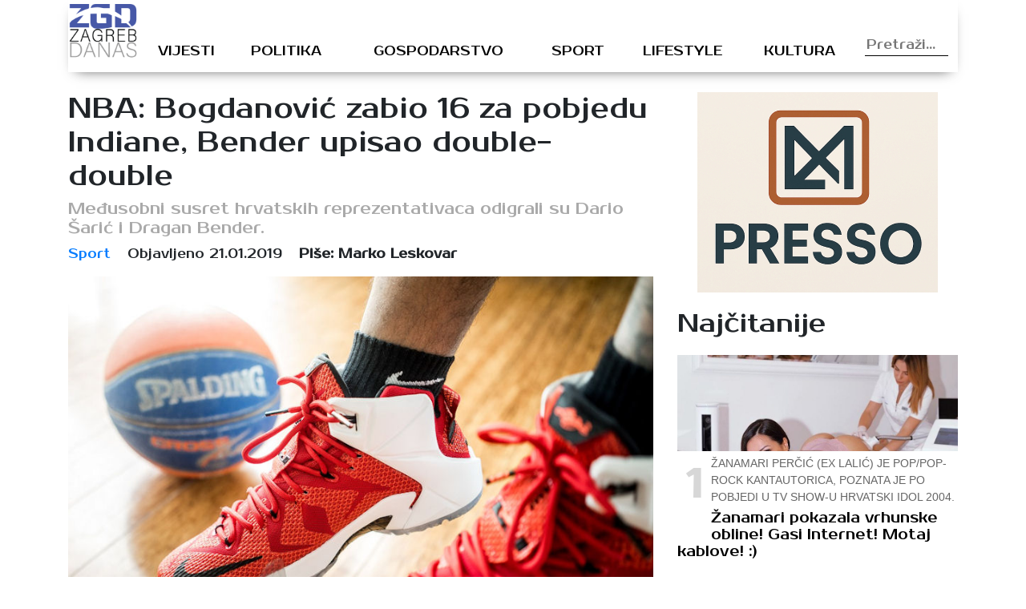

--- FILE ---
content_type: text/html; charset=UTF-8
request_url: https://zagrebdanas.hr/nba-bogdanovic-zabio-16-za-pobjedu-indiane-bender-upisao-double-double/
body_size: 12150
content:
<!DOCTYPE html>
<html lang="hr" xmlns:fb="https://www.facebook.com/2008/fbml" xmlns:addthis="https://www.addthis.com/help/api-spec" >
<head>
	
    <meta http-equiv="content-type" content="text/html; charset=UTF-8" />
    <meta name="description" content="Zagreb danas - vijesti iz Zagreba i okolice" />
    <meta http-equiv="X-UA-Compatible" content="IE=edge">
    <meta name="viewport" content="width=device-width, initial-scale=1">
    <link rel="pingback" href="https://zagrebdanas.hr/xmlrpc.php" />
	<link href="https://fonts.googleapis.com/css?family=Prosto+One" rel="stylesheet">
	<!-- Global site tag (gtag.js) - Google Analytics -->
<script async src="https://www.googletagmanager.com/gtag/js?id=UA-123285039-1"></script>
<script>
  window.dataLayer = window.dataLayer || [];
  function gtag(){dataLayer.push(arguments);}
  gtag('js', new Date());

  gtag('config', 'UA-123285039-1');
</script>
    <meta name='robots' content='index, follow, max-image-preview:large, max-snippet:-1, max-video-preview:-1' />

	<!-- This site is optimized with the Yoast SEO plugin v26.8 - https://yoast.com/product/yoast-seo-wordpress/ -->
	<title>NBA: Bogdanović zabio 16 za pobjedu Indiane, Bender upisao double-double - Zagreb danas</title>
	<meta name="description" content="Međusobni susret hrvatskih reprezentativaca odigrali su Dario Šarić i Dragan Bender." />
	<link rel="canonical" href="https://zagrebdanas.hr/nba-bogdanovic-zabio-16-za-pobjedu-indiane-bender-upisao-double-double/" />
	<meta property="og:locale" content="hr_HR" />
	<meta property="og:type" content="article" />
	<meta property="og:title" content="NBA: Bogdanović zabio 16 za pobjedu Indiane, Bender upisao double-double - Zagreb danas" />
	<meta property="og:description" content="Međusobni susret hrvatskih reprezentativaca odigrali su Dario Šarić i Dragan Bender." />
	<meta property="og:url" content="https://zagrebdanas.hr/nba-bogdanovic-zabio-16-za-pobjedu-indiane-bender-upisao-double-double/" />
	<meta property="og:site_name" content="Zagreb danas" />
	<meta property="article:published_time" content="2019-01-21T10:06:31+00:00" />
	<meta property="article:modified_time" content="2019-01-21T11:12:04+00:00" />
	<meta property="og:image" content="https://zagrebdanas.hr/wp-content/uploads/2019/01/košarka_11012019_zagrebdanas.jpg" />
	<meta property="og:image:width" content="825" />
	<meta property="og:image:height" content="550" />
	<meta property="og:image:type" content="image/jpeg" />
	<meta name="author" content="Marko Leskovar" />
	<meta name="twitter:card" content="summary_large_image" />
	<meta name="twitter:label1" content="Napisao/la" />
	<meta name="twitter:data1" content="Marko Leskovar" />
	<script type="application/ld+json" class="yoast-schema-graph">{"@context":"https://schema.org","@graph":[{"@type":"Article","@id":"https://zagrebdanas.hr/nba-bogdanovic-zabio-16-za-pobjedu-indiane-bender-upisao-double-double/#article","isPartOf":{"@id":"https://zagrebdanas.hr/nba-bogdanovic-zabio-16-za-pobjedu-indiane-bender-upisao-double-double/"},"author":{"name":"Marko Leskovar","@id":"https://zagrebdanas.hr/#/schema/person/8d5b98d7f834d5e3afbd9a3084895217"},"headline":"NBA: Bogdanović zabio 16 za pobjedu Indiane, Bender upisao double-double","datePublished":"2019-01-21T10:06:31+00:00","dateModified":"2019-01-21T11:12:04+00:00","mainEntityOfPage":{"@id":"https://zagrebdanas.hr/nba-bogdanovic-zabio-16-za-pobjedu-indiane-bender-upisao-double-double/"},"wordCount":86,"commentCount":0,"image":{"@id":"https://zagrebdanas.hr/nba-bogdanovic-zabio-16-za-pobjedu-indiane-bender-upisao-double-double/#primaryimage"},"thumbnailUrl":"https://zagrebdanas.hr/wp-content/uploads/2019/01/košarka_11012019_zagrebdanas.jpg","keywords":["bender","nba","šarić"],"articleSection":["Sport"],"inLanguage":"hr","potentialAction":[{"@type":"CommentAction","name":"Comment","target":["https://zagrebdanas.hr/nba-bogdanovic-zabio-16-za-pobjedu-indiane-bender-upisao-double-double/#respond"]}]},{"@type":"WebPage","@id":"https://zagrebdanas.hr/nba-bogdanovic-zabio-16-za-pobjedu-indiane-bender-upisao-double-double/","url":"https://zagrebdanas.hr/nba-bogdanovic-zabio-16-za-pobjedu-indiane-bender-upisao-double-double/","name":"NBA: Bogdanović zabio 16 za pobjedu Indiane, Bender upisao double-double - Zagreb danas","isPartOf":{"@id":"https://zagrebdanas.hr/#website"},"primaryImageOfPage":{"@id":"https://zagrebdanas.hr/nba-bogdanovic-zabio-16-za-pobjedu-indiane-bender-upisao-double-double/#primaryimage"},"image":{"@id":"https://zagrebdanas.hr/nba-bogdanovic-zabio-16-za-pobjedu-indiane-bender-upisao-double-double/#primaryimage"},"thumbnailUrl":"https://zagrebdanas.hr/wp-content/uploads/2019/01/košarka_11012019_zagrebdanas.jpg","datePublished":"2019-01-21T10:06:31+00:00","dateModified":"2019-01-21T11:12:04+00:00","author":{"@id":"https://zagrebdanas.hr/#/schema/person/8d5b98d7f834d5e3afbd9a3084895217"},"description":"Međusobni susret hrvatskih reprezentativaca odigrali su Dario Šarić i Dragan Bender.","breadcrumb":{"@id":"https://zagrebdanas.hr/nba-bogdanovic-zabio-16-za-pobjedu-indiane-bender-upisao-double-double/#breadcrumb"},"inLanguage":"hr","potentialAction":[{"@type":"ReadAction","target":["https://zagrebdanas.hr/nba-bogdanovic-zabio-16-za-pobjedu-indiane-bender-upisao-double-double/"]}]},{"@type":"ImageObject","inLanguage":"hr","@id":"https://zagrebdanas.hr/nba-bogdanovic-zabio-16-za-pobjedu-indiane-bender-upisao-double-double/#primaryimage","url":"https://zagrebdanas.hr/wp-content/uploads/2019/01/košarka_11012019_zagrebdanas.jpg","contentUrl":"https://zagrebdanas.hr/wp-content/uploads/2019/01/košarka_11012019_zagrebdanas.jpg","width":825,"height":550,"caption":"košarka_11012019_zagrebdanas"},{"@type":"BreadcrumbList","@id":"https://zagrebdanas.hr/nba-bogdanovic-zabio-16-za-pobjedu-indiane-bender-upisao-double-double/#breadcrumb","itemListElement":[{"@type":"ListItem","position":1,"name":"Početna stranica","item":"https://zagrebdanas.hr/"},{"@type":"ListItem","position":2,"name":"NBA: Bogdanović zabio 16 za pobjedu Indiane, Bender upisao double-double"}]},{"@type":"WebSite","@id":"https://zagrebdanas.hr/#website","url":"https://zagrebdanas.hr/","name":"Zagreb danas","description":"Zagreb danas - vijesti iz Zagreba i okolice","potentialAction":[{"@type":"SearchAction","target":{"@type":"EntryPoint","urlTemplate":"https://zagrebdanas.hr/?s={search_term_string}"},"query-input":{"@type":"PropertyValueSpecification","valueRequired":true,"valueName":"search_term_string"}}],"inLanguage":"hr"},{"@type":"Person","@id":"https://zagrebdanas.hr/#/schema/person/8d5b98d7f834d5e3afbd9a3084895217","name":"Marko Leskovar","image":{"@type":"ImageObject","inLanguage":"hr","@id":"https://zagrebdanas.hr/#/schema/person/image/","url":"https://secure.gravatar.com/avatar/a85d6cef3e40e251b236b55fe9b711706368055e6a5027caccdfe6937e55dd0e?s=96&d=mm&r=g","contentUrl":"https://secure.gravatar.com/avatar/a85d6cef3e40e251b236b55fe9b711706368055e6a5027caccdfe6937e55dd0e?s=96&d=mm&r=g","caption":"Marko Leskovar"},"sameAs":["http://www.OsijekNews.hr"],"url":"https://zagrebdanas.hr/author/mleskovar/"}]}</script>
	<!-- / Yoast SEO plugin. -->


<link rel='dns-prefetch' href='//s7.addthis.com' />
<link rel="alternate" type="application/rss+xml" title="Zagreb danas &raquo; NBA: Bogdanović zabio 16 za pobjedu Indiane, Bender upisao double-double Kanal komentara" href="https://zagrebdanas.hr/nba-bogdanovic-zabio-16-za-pobjedu-indiane-bender-upisao-double-double/feed/" />
<link rel="alternate" title="oEmbed (JSON)" type="application/json+oembed" href="https://zagrebdanas.hr/wp-json/oembed/1.0/embed?url=https%3A%2F%2Fzagrebdanas.hr%2Fnba-bogdanovic-zabio-16-za-pobjedu-indiane-bender-upisao-double-double%2F" />
<link rel="alternate" title="oEmbed (XML)" type="text/xml+oembed" href="https://zagrebdanas.hr/wp-json/oembed/1.0/embed?url=https%3A%2F%2Fzagrebdanas.hr%2Fnba-bogdanovic-zabio-16-za-pobjedu-indiane-bender-upisao-double-double%2F&#038;format=xml" />
<style id='wp-img-auto-sizes-contain-inline-css' type='text/css'>
img:is([sizes=auto i],[sizes^="auto," i]){contain-intrinsic-size:3000px 1500px}
/*# sourceURL=wp-img-auto-sizes-contain-inline-css */
</style>
<link rel='stylesheet' id='dashicons-css' href='https://zagrebdanas.hr/wp-includes/css/dashicons.min.css?ver=6.9' media='all' />
<link rel='stylesheet' id='post-views-counter-frontend-css' href='https://zagrebdanas.hr/wp-content/plugins/post-views-counter/css/frontend.css?ver=1.7.2' media='all' />
<style id='wp-emoji-styles-inline-css' type='text/css'>

	img.wp-smiley, img.emoji {
		display: inline !important;
		border: none !important;
		box-shadow: none !important;
		height: 1em !important;
		width: 1em !important;
		margin: 0 0.07em !important;
		vertical-align: -0.1em !important;
		background: none !important;
		padding: 0 !important;
	}
/*# sourceURL=wp-emoji-styles-inline-css */
</style>
<style id='wp-block-library-inline-css' type='text/css'>
:root{--wp-block-synced-color:#7a00df;--wp-block-synced-color--rgb:122,0,223;--wp-bound-block-color:var(--wp-block-synced-color);--wp-editor-canvas-background:#ddd;--wp-admin-theme-color:#007cba;--wp-admin-theme-color--rgb:0,124,186;--wp-admin-theme-color-darker-10:#006ba1;--wp-admin-theme-color-darker-10--rgb:0,107,160.5;--wp-admin-theme-color-darker-20:#005a87;--wp-admin-theme-color-darker-20--rgb:0,90,135;--wp-admin-border-width-focus:2px}@media (min-resolution:192dpi){:root{--wp-admin-border-width-focus:1.5px}}.wp-element-button{cursor:pointer}:root .has-very-light-gray-background-color{background-color:#eee}:root .has-very-dark-gray-background-color{background-color:#313131}:root .has-very-light-gray-color{color:#eee}:root .has-very-dark-gray-color{color:#313131}:root .has-vivid-green-cyan-to-vivid-cyan-blue-gradient-background{background:linear-gradient(135deg,#00d084,#0693e3)}:root .has-purple-crush-gradient-background{background:linear-gradient(135deg,#34e2e4,#4721fb 50%,#ab1dfe)}:root .has-hazy-dawn-gradient-background{background:linear-gradient(135deg,#faaca8,#dad0ec)}:root .has-subdued-olive-gradient-background{background:linear-gradient(135deg,#fafae1,#67a671)}:root .has-atomic-cream-gradient-background{background:linear-gradient(135deg,#fdd79a,#004a59)}:root .has-nightshade-gradient-background{background:linear-gradient(135deg,#330968,#31cdcf)}:root .has-midnight-gradient-background{background:linear-gradient(135deg,#020381,#2874fc)}:root{--wp--preset--font-size--normal:16px;--wp--preset--font-size--huge:42px}.has-regular-font-size{font-size:1em}.has-larger-font-size{font-size:2.625em}.has-normal-font-size{font-size:var(--wp--preset--font-size--normal)}.has-huge-font-size{font-size:var(--wp--preset--font-size--huge)}.has-text-align-center{text-align:center}.has-text-align-left{text-align:left}.has-text-align-right{text-align:right}.has-fit-text{white-space:nowrap!important}#end-resizable-editor-section{display:none}.aligncenter{clear:both}.items-justified-left{justify-content:flex-start}.items-justified-center{justify-content:center}.items-justified-right{justify-content:flex-end}.items-justified-space-between{justify-content:space-between}.screen-reader-text{border:0;clip-path:inset(50%);height:1px;margin:-1px;overflow:hidden;padding:0;position:absolute;width:1px;word-wrap:normal!important}.screen-reader-text:focus{background-color:#ddd;clip-path:none;color:#444;display:block;font-size:1em;height:auto;left:5px;line-height:normal;padding:15px 23px 14px;text-decoration:none;top:5px;width:auto;z-index:100000}html :where(.has-border-color){border-style:solid}html :where([style*=border-top-color]){border-top-style:solid}html :where([style*=border-right-color]){border-right-style:solid}html :where([style*=border-bottom-color]){border-bottom-style:solid}html :where([style*=border-left-color]){border-left-style:solid}html :where([style*=border-width]){border-style:solid}html :where([style*=border-top-width]){border-top-style:solid}html :where([style*=border-right-width]){border-right-style:solid}html :where([style*=border-bottom-width]){border-bottom-style:solid}html :where([style*=border-left-width]){border-left-style:solid}html :where(img[class*=wp-image-]){height:auto;max-width:100%}:where(figure){margin:0 0 1em}html :where(.is-position-sticky){--wp-admin--admin-bar--position-offset:var(--wp-admin--admin-bar--height,0px)}@media screen and (max-width:600px){html :where(.is-position-sticky){--wp-admin--admin-bar--position-offset:0px}}
/*wp_block_styles_on_demand_placeholder:696fc963ad4a2*/
/*# sourceURL=wp-block-library-inline-css */
</style>
<style id='classic-theme-styles-inline-css' type='text/css'>
/*! This file is auto-generated */
.wp-block-button__link{color:#fff;background-color:#32373c;border-radius:9999px;box-shadow:none;text-decoration:none;padding:calc(.667em + 2px) calc(1.333em + 2px);font-size:1.125em}.wp-block-file__button{background:#32373c;color:#fff;text-decoration:none}
/*# sourceURL=/wp-includes/css/classic-themes.min.css */
</style>
<link rel='stylesheet' id='abWeatherStyle-css' href='https://zagrebdanas.hr/wp-content/plugins/ab-simple-weather/assets/css/abWeather.css?ver=6.9' media='all' />
<link rel='stylesheet' id='gdpr-css' href='https://zagrebdanas.hr/wp-content/plugins/gdpr/dist/css/public.css?ver=2.1.2' media='all' />
<link rel='stylesheet' id='wp-polls-css' href='https://zagrebdanas.hr/wp-content/plugins/wp-polls/polls-css.css?ver=2.77.3' media='all' />
<style id='wp-polls-inline-css' type='text/css'>
.wp-polls .pollbar {
	margin: 1px;
	font-size: 6px;
	line-height: 8px;
	height: 8px;
	background-image: url('https://zagrebdanas.hr/wp-content/plugins/wp-polls/images/default/pollbg.gif');
	border: 1px solid #c8c8c8;
}

/*# sourceURL=wp-polls-inline-css */
</style>
<link rel='stylesheet' id='wp-mcm-styles-css' href='https://zagrebdanas.hr/wp-content/plugins/wp-media-category-management/css/wp-mcm-styles.css?ver=2.5.0.1' media='all' />
<link rel='stylesheet' id='normalize-css' href='https://zagrebdanas.hr/wp-content/themes/Ofir_tema/css/normalize.css?ver=1.0' media='all' />
<link rel='stylesheet' id='bootstrapcss-css' href='https://zagrebdanas.hr/wp-content/themes/Ofir_tema/css/bootstrap.css?ver=1.0' media='all' />
<link rel='stylesheet' id='ofirblank-css' href='https://zagrebdanas.hr/wp-content/themes/Ofir_tema/style.css?ver=1.1' media='all' />
<link rel='stylesheet' id='addthis_all_pages-css' href='https://zagrebdanas.hr/wp-content/plugins/addthis/frontend/build/addthis_wordpress_public.min.css?ver=6.9' media='all' />
<script type="text/javascript" src="https://zagrebdanas.hr/wp-includes/js/jquery/jquery.min.js?ver=3.7.1" id="jquery-core-js"></script>
<script type="text/javascript" src="https://zagrebdanas.hr/wp-includes/js/jquery/jquery-migrate.min.js?ver=3.4.1" id="jquery-migrate-js"></script>
<script type="text/javascript" id="gdpr-js-extra">
/* <![CDATA[ */
var GDPR = {"ajaxurl":"https://zagrebdanas.hr/wp-admin/admin-ajax.php","logouturl":"","i18n":{"aborting":"Prekid u tijeku","logging_out":"You are being logged out.","continue":"Nastaviti","cancel":"Otkazati","ok":"OK","close_account":"Zatvorite svoj ra\u010dun?","close_account_warning":"Va\u0161 \u0107e ra\u010dun biti zatvoren i svi \u0107e se podaci trajno izbrisati i ne mogu se vratiti. Jesi li siguran?","are_you_sure":"Jesi li siguran?","policy_disagree":"Ako se ne sla\u017eete, vi\u0161e ne\u0107ete imati pristup na\u0161oj web stranici i bit \u0107ete odjavljeni."},"is_user_logged_in":"","refresh":"1"};
//# sourceURL=gdpr-js-extra
/* ]]> */
</script>
<script type="text/javascript" src="https://zagrebdanas.hr/wp-content/plugins/gdpr/dist/js/public.js?ver=2.1.2" id="gdpr-js"></script>
<link rel="https://api.w.org/" href="https://zagrebdanas.hr/wp-json/" /><link rel="alternate" title="JSON" type="application/json" href="https://zagrebdanas.hr/wp-json/wp/v2/posts/2796" /><link rel="EditURI" type="application/rsd+xml" title="RSD" href="https://zagrebdanas.hr/xmlrpc.php?rsd" />
<meta name="generator" content="WordPress 6.9" />
<link rel='shortlink' href='https://zagrebdanas.hr/?p=2796' />

<!-- This site is using AdRotate v5.7.3 Professional to display their advertisements - https://ajdg.solutions/ -->
<!-- AdRotate CSS -->
<style type="text/css" media="screen">
	.g { margin:0px; padding:0px; overflow:hidden; line-height:1; zoom:1; }
	.g img { height:auto; }
	.g-col { position:relative; float:left; }
	.g-col:first-child { margin-left: 0; }
	.g-col:last-child { margin-right: 0; }
	@media only screen and (max-width: 480px) {
		.g-col, .g-dyn, .g-single { width:100%; margin-left:0; margin-right:0; }
	}
</style>
<!-- /AdRotate CSS -->

<link rel="amphtml" href="https://zagrebdanas.hr/nba-bogdanovic-zabio-16-za-pobjedu-indiane-bender-upisao-double-double/?amp=1"><link rel="icon" href="https://zagrebdanas.hr/wp-content/uploads/2018/08/cropped-zgfavi-32x32.png" sizes="32x32" />
<link rel="icon" href="https://zagrebdanas.hr/wp-content/uploads/2018/08/cropped-zgfavi-192x192.png" sizes="192x192" />
<link rel="apple-touch-icon" href="https://zagrebdanas.hr/wp-content/uploads/2018/08/cropped-zgfavi-180x180.png" />
<meta name="msapplication-TileImage" content="https://zagrebdanas.hr/wp-content/uploads/2018/08/cropped-zgfavi-270x270.png" />
	<script async src=https://pagead2.googlesyndication.com/pagead/js/adsbygoogle.js?client=ca-pub-6624468007765808crossorigin="anonymous"></script>
</head>
<body class="wp-singular post-template-default single single-post postid-2796 single-format-standard wp-theme-Ofir_tema">
<div id="fb-root"></div>
<script>(function(d, s, id) {
  var js, fjs = d.getElementsByTagName(s)[0];
  if (d.getElementById(id)) return;
  js = d.createElement(s); js.id = id;
  js.src = 'https://connect.facebook.net/hr_HR/sdk.js#xfbml=1&version=v2.11&appId=145865499444835&autoLogAppEvents=1';
  fjs.parentNode.insertBefore(js, fjs);
}(document, 'script', 'facebook-jssdk'));</script>
	<div class="wrapper">
		<header class="header clear" role="banner">
			<div class="container">
				<div class="row">
					<div class="col-lg-12">
						<nav class="navbar navbar-expand-lg navbar-light top_nav_cont">
							<a class="navbar-brand" href="/"><h1 class="logo"><img class="img-fluid logo_image header_logo" src="https://zagrebdanas.hr/wp-content/themes/Ofir_tema/img/zg_logo3.png" alt="Zagreb logo"/></h1></a>
							<button class="navbar-toggler" type="button" data-toggle="collapse" data-target="#navbarsExample05" aria-controls="navbarsExample05" aria-expanded="false" aria-label="Toggle navigation">
								<span class="navbar-toggler-icon"></span>
							</button>
							<div class="collapse navbar-collapse justify-content-md-center" id="navbarsExample05">
								<ul id="menu-main" class="navbar-nav top_nav"><li id="menu-item-83"><a href="https://zagrebdanas.hr/najnovije/">Vijesti</a></li>
<li id="menu-item-205"><a href="https://zagrebdanas.hr/politika/">Politika</a></li>
<li id="menu-item-206"><a href="https://zagrebdanas.hr/gospodarstvo/">Gospodarstvo</a></li>
<li id="menu-item-55"><a href="https://zagrebdanas.hr/sport/">Sport</a></li>
<li id="menu-item-56"><a href="https://zagrebdanas.hr/lifestyle/">Lifestyle</a></li>
<li id="menu-item-57"><a href="https://zagrebdanas.hr/kultura/">Kultura</a></li>
</ul>								<form role="search" method="get" id="searchform" class="searchform" action="https://zagrebdanas.hr">
									<div class="box">
										<div class="container-1">
											<input type="text" value="" name="s" id="s" placeholder="Pretraži..." />
												<span onClick="document.forms['searchform'].submit();" class="sc_button icon"><i class="fa fa-search"></i></span>   
										</div>
									</div>
								</form>
							</div>
						</nav>
					</div>
				</div>
				<div class="row">
					<div class="col-lg-9">
						<div class="top_com_wrap">
							<!-- Either there are no banners, they are disabled or none qualified for this location! -->						</div>
					</div>
					<div class="col-lg-3">
						<div id="absWeather" class="absWeather"></div>					</div>
				</div>
			</div>
		</header><div class="container">
	<div class="row">
		<div class="col-lg-8">
										<h1 class="sp_title">NBA: Bogdanović zabio 16 za pobjedu Indiane, Bender upisao double-double</h1>
							<h4 class="sp_subtitle">Međusobni susret hrvatskih reprezentativaca odigrali su Dario Šarić i Dragan Bender.</h4>
							<div class="sp_author">
								<ul class="author">
									<li><a href="https://zagrebdanas.hr/sport/">Sport</a></li>
									<li><span class="sp_date">Objavljeno 21.01.2019</span></li>
									<li><strong>Piše: Marko Leskovar</strong></li>
								</ul>
							</div>
							<img class="img-fluid single_big_image" src="https://zagrebdanas.hr/wp-content/uploads/2019/01/košarka_11012019_zagrebdanas.jpg" />
							<div class="sp_social_cont">
								<!-- Created with a shortcode from an AddThis plugin --><div class="addthis_inline_share_toolbox_8o1q addthis_tool"></div><!-- End of short code snippet -->							</div>
							<div class="sp_content">
								<div class="at-above-post addthis_tool" data-url="https://zagrebdanas.hr/nba-bogdanovic-zabio-16-za-pobjedu-indiane-bender-upisao-double-double/"></div><p>Indiana Pacersi uvjerljivo su pobijedili Charlotte Hornetse. Bojan Bogdanović odigrao je 28 minuta za Indianu te pritom upisao 16 koševa, sedam skokova i dvije asistencije.</p>
<p>Međusobni susret hrvatskih reprezentativaca odigrali su Dario Šarić i Dragan Bender. Pobjedu je odnio Šarićev tim Minnesota Timberwolves nad Phoenix Sunsima rezultatom 116:114. Dario Šarić je u 30 minuta igre postigao učinak od devet koševa i pet skokova, dok je Dragan Bender u isto toliko minuta postigao 12 koševa i 10 skokova.</p><!-- Either there are no banners, they are disabled or none qualified for this location! -->
<!-- AddThis Advanced Settings above via filter on the_content --><!-- AddThis Advanced Settings below via filter on the_content --><!-- AddThis Advanced Settings generic via filter on the_content --><!-- AddThis Share Buttons above via filter on the_content --><!-- AddThis Share Buttons below via filter on the_content --><div class="at-below-post addthis_tool" data-url="https://zagrebdanas.hr/nba-bogdanovic-zabio-16-za-pobjedu-indiane-bender-upisao-double-double/"></div><!-- AddThis Share Buttons generic via filter on the_content -->								<p class='single_tags'>Tagovi: <a href="https://zagrebdanas.hr/tag/bender/" title="bender">bender</a>, <a href="https://zagrebdanas.hr/tag/nba/" title="nba">nba</a>, <a href="https://zagrebdanas.hr/tag/saric/" title="šarić">šarić</a>, </p>								<div class="fb-comments hidden-xs" data-href="https://zagrebdanas.hr/nba-bogdanovic-zabio-16-za-pobjedu-indiane-bender-upisao-double-double/" data-numposts="5" data-width="100%" data-colorscheme="light"></div>
							</div>
							</div>
		<div class="col-lg-4">
			<div class="com_con">
				<div class="g g-3"><div class="g-single a-22"><a class="gofollow" data-track="MjIsMywxLDYw" href="https://www.tiktok.com/@martins.smart.pro" target=""><img src="https://zagrebdanas.hr/wp-content/uploads/2026/01/mali-banner.jpg"/></a></div></div>			</div>
				<h2 class="section_title sp_section_title">Najčitanije</h2>
											<div class="mp_post_wrap">
								<div class="mp_image_wrap">
									<img class="img-fluid post_image" src="https://zagrebdanas.hr/wp-content/uploads/2019/04/žanamari_26042019_zagrebdanas.jpg"/>
								</div>
								<div class="mp_text_wrap">
									<span class="mp_num">1</span>
									<a class="post_link mp_link" href="https://zagrebdanas.hr/zanamari-pokazala-vrhunske-obline-gasi-internet-motaj-kablove/"><p class="post_subtitle mp_subtitle">Žanamari Perčić (ex Lalić) je pop/pop-rock kantautorica, poznata je po pobjedi u TV show-u Hrvatski Idol 2004.</p></a>
									<a class="post_link" href="https://zagrebdanas.hr/zanamari-pokazala-vrhunske-obline-gasi-internet-motaj-kablove/"><h2 class="post_title mp_title">Žanamari pokazala vrhunske obline! Gasi Internet! Motaj kablove! :)</h2></a>
								</div>
							</div>
												<div class="mp_post_wrap">
								<div class="mp_image_wrap">
									<img class="img-fluid post_image" src="https://zagrebdanas.hr/wp-content/uploads/2018/12/Monika_13.12.2018._zagrebdanas.hr_.jpg"/>
								</div>
								<div class="mp_text_wrap">
									<span class="mp_num">2</span>
									<a class="post_link mp_link" href="https://zagrebdanas.hr/foto-pogledajte-tko-je-monika-balakovic-i-kakve-veze-ima-poznatim-hrvatskim-influencerima/"><p class="post_subtitle mp_subtitle">Monika Bakalović je Zagrepčanka koja nas iznova obara s nogu - jedna je od onih, na čije radove "naletite" i "navučete" se do krajnjih granica!</p></a>
									<a class="post_link" href="https://zagrebdanas.hr/foto-pogledajte-tko-je-monika-balakovic-i-kakve-veze-ima-poznatim-hrvatskim-influencerima/"><h2 class="post_title mp_title">FOTO: Pogledajte tko je Monika Bakalović i kakve veze ima s poznatim hrvatskim &#8220;influencerima&#8221;</h2></a>
								</div>
							</div>
												<div class="mp_post_wrap">
								<div class="mp_image_wrap">
									<img class="img-fluid post_image" src="https://zagrebdanas.hr/wp-content/uploads/2018/07/izgradnja_ceste_26.5.2018._osijeknews.jpg"/>
								</div>
								<div class="mp_text_wrap">
									<span class="mp_num">3</span>
									<a class="post_link mp_link" href="https://zagrebdanas.hr/hak-stanje-na-cestama/"><p class="post_subtitle mp_subtitle">Zbog prometne nesreće na autocesti A3 Bregana-Lipovac između čvorova Sveta Nedelja i Bobovica, na 7. km, u smjeru Bregane, savjetujemo vozačima da voze opreznije</p></a>
									<a class="post_link" href="https://zagrebdanas.hr/hak-stanje-na-cestama/"><h2 class="post_title mp_title">HAK: Stanje na cestama</h2></a>
								</div>
							</div>
								<div class="com_con">
				<div class="g g-4"><div class="g-single a-22"><a class="gofollow" data-track="MjIsNCwxLDYw" href="https://www.tiktok.com/@martins.smart.pro" target=""><img src="https://zagrebdanas.hr/wp-content/uploads/2026/01/mali-banner.jpg"/></a></div></div>			</div>
		</div>
	</div>
	<div class="row">
		<div class="col-lg-12">
			<h2 class="section_title">Više iz kategorije</h2>
		</div>
	</div>
	<div class="row">
							<div class="col-lg-4 col-sm-6">
						<div class="post_wrap">
							<div class="post_image_wrap">
								<img class="img-fluid post_image" src="https://zagrebdanas.hr/wp-content/uploads/2026/01/Otvoreno-prvenstvo-Grada-Zagreba-2025.jpg"/>
							</div>
							<div class="post_text_wrap">
								<a class="post_link" href="https://zagrebdanas.hr/pstk-uriho-pokrenuo-je-novi-eu-projekt-iznad-granica-iza-prepreka-i-poziva-djecu-na-besplatne-sportske-programe/"><p class="post_subtitle">Najstariji, najmasovniji i najtrofejniji parastolnoteniski klub u Hrvatskoj, započeo je s provedbom novog projekta „Iznad granica, iza prepreka“</p></a>
								<a class="post_link" href="https://zagrebdanas.hr/pstk-uriho-pokrenuo-je-novi-eu-projekt-iznad-granica-iza-prepreka-i-poziva-djecu-na-besplatne-sportske-programe/"><h2 class="post_title">PSTK URIHO pokrenuo je novi EU projekt „Iznad granica, iza prepreka“ i poziva djecu na besplatne sportske programe</h2></a>
							</div>
						</div>
					</div>
								<div class="col-lg-4 col-sm-6">
						<div class="post_wrap">
							<div class="post_image_wrap">
								<img class="img-fluid post_image" src="https://zagrebdanas.hr/wp-content/uploads/2025/12/Proracun-SPORT.png"/>
							</div>
							<div class="post_text_wrap">
								<a class="post_link" href="https://zagrebdanas.hr/za-sport-u-zagrebu-osigurano-rekordnih-169-milijuna-eura-u-2026-godini/"><p class="post_subtitle">Najveći dio programskih sredstava namijenjen je Javnim potrebama u sportu, za koje je u 2026. godini osigurano više od 32 milijuna eura</p></a>
								<a class="post_link" href="https://zagrebdanas.hr/za-sport-u-zagrebu-osigurano-rekordnih-169-milijuna-eura-u-2026-godini/"><h2 class="post_title">Za sport u Zagrebu osigurano rekordnih 169 milijuna eura u 2026. godini</h2></a>
							</div>
						</div>
					</div>
								<div class="col-lg-4 col-sm-6">
						<div class="post_wrap">
							<div class="post_image_wrap">
								<img class="img-fluid post_image" src="https://zagrebdanas.hr/wp-content/uploads/2025/12/ZAR4.jpg"/>
							</div>
							<div class="post_text_wrap">
								<a class="post_link" href="https://zagrebdanas.hr/foto-jubilarni-deseti-zagreb-advent-run-srusio-sve-rekorde-5000-kostimiranih-trkaca-pretvorilo-centar-zagreba-u-najljepsu-zimsku-razglednicu/"><p class="post_subtitle">Sa startom i ciljem ispred hotela Zonar Zagreb, utrka je srušila dosadašnji rekord, a sudionici su u Zagreb stigli iz čak 32 zemlje</p></a>
								<a class="post_link" href="https://zagrebdanas.hr/foto-jubilarni-deseti-zagreb-advent-run-srusio-sve-rekorde-5000-kostimiranih-trkaca-pretvorilo-centar-zagreba-u-najljepsu-zimsku-razglednicu/"><h2 class="post_title">[FOTO] Jubilarni deseti Zagreb Advent Run srušio sve rekorde: 5000 kostimiranih trkača pretvorilo centar Zagreba u najljepšu zimsku razglednicu</h2></a>
							</div>
						</div>
					</div>
				</div>
</div>

			<footer class="footer" role="contentinfo">
				<div class="container">
					<div class="row">
						<div class="col-lg-4">
							<div class="footer_logo_cont">
								<img class="img-fluid logo_image" src="https://zagrebdanas.hr/wp-content/themes/Ofir_tema/img/zg_logo3.png" alt="Zagreb logo"/>
							</div>
						</div>
						<div class="col-lg-4">
							
						</div>
						<div class="col-lg-4">
							<h3 class="footer_section_title">Pratite nas</h3>
							<ul class="footer_social"><li><a href="https://zagrebdanas.hr/" target="_blank"><img src="https://zagrebdanas.hr/wp-content/uploads/2018/07/fb.png" /></a></li><li><a href="https://zagrebdanas.hr/" target="_blank"><img src="https://zagrebdanas.hr/wp-content/uploads/2018/07/tw.png" /></a></li><li><a href="https://zagrebdanas.hr/" target="_blank"><img src="https://zagrebdanas.hr/wp-content/uploads/2018/07/gp.png" /></a></li></ul>						</div>
					</div>
					<div class="row">
						<div class="col-lg-12">
							<ul id="menu-footer-meni" class="footer_nav"><li id="menu-item-25856"><a href="https://zagrebdanas.hr/impressum/">Impressum</a></li>
<li id="menu-item-93"><a href="https://zagrebdanas.hr/marketing-i-oglasavanje/">Marketing i oglašavanje</a></li>
<li id="menu-item-25855"><a href="https://zagrebdanas.hr/uvjeti-koristenja/">Uvjeti korištenja</a></li>
</ul>						</div>
						<div class="col-lg-12">
							<div class="copy">
								<p>Copyright &copy; 2026  |  Sva prava pridržana<br/>Nije dopušteno prenošenje i preuzimanje sadržaja bez dozvole!</p>
								<p>Izrada: <a href="https://ofir.hr" target="_blank" title="Ofir d.o.o."><img class="ofir_logo" src="https://zagrebdanas.hr/wp-content/themes/Ofir_tema/img/ofir_logo_c.png" alt="Ofir logo"></a></p>
							</div>
						</div>
					</div>
				</div>
			</footer>
		</div><!-- .wrapper -->

		<script type="speculationrules">
{"prefetch":[{"source":"document","where":{"and":[{"href_matches":"/*"},{"not":{"href_matches":["/wp-*.php","/wp-admin/*","/wp-content/uploads/*","/wp-content/*","/wp-content/plugins/*","/wp-content/themes/Ofir_tema/*","/*\\?(.+)"]}},{"not":{"selector_matches":"a[rel~=\"nofollow\"]"}},{"not":{"selector_matches":".no-prefetch, .no-prefetch a"}}]},"eagerness":"conservative"}]}
</script>
<div class="gdpr gdpr-overlay"></div>
<div class="gdpr gdpr-general-confirmation">
	<div class="gdpr-wrapper">
		<header>
			<div class="gdpr-box-title">
				<h3></h3>
				<span class="gdpr-close"></span>
			</div>
		</header>
		<div class="gdpr-content">
			<p></p>
		</div>
		<footer>
			<button class="gdpr-ok" data-callback="closeNotification">OK</button>
		</footer>
	</div>
</div>
<script data-cfasync="false" type="text/javascript">if (window.addthis_product === undefined) { window.addthis_product = "wpp"; } if (window.wp_product_version === undefined) { window.wp_product_version = "wpp-6.2.6"; } if (window.addthis_share === undefined) { window.addthis_share = {}; } if (window.addthis_config === undefined) { window.addthis_config = {"data_track_clickback":true,"ignore_server_config":true,"ui_atversion":"300"}; } if (window.addthis_layers === undefined) { window.addthis_layers = {}; } if (window.addthis_layers_tools === undefined) { window.addthis_layers_tools = [{"responsiveshare":{"numPreferredServices":3,"counts":"none","size":"20px","style":"responsive","shareCountThreshold":0,"services":"facebook,twitter,pinterest_share,google_plusone_share","elements":".addthis_inline_share_toolbox_8o1q","id":"responsiveshare"}}]; } else { window.addthis_layers_tools.push({"responsiveshare":{"numPreferredServices":3,"counts":"none","size":"20px","style":"responsive","shareCountThreshold":0,"services":"facebook,twitter,pinterest_share,google_plusone_share","elements":".addthis_inline_share_toolbox_8o1q","id":"responsiveshare"}});  } if (window.addthis_plugin_info === undefined) { window.addthis_plugin_info = {"info_status":"enabled","cms_name":"WordPress","plugin_name":"Share Buttons by AddThis","plugin_version":"6.2.6","plugin_mode":"WordPress","anonymous_profile_id":"wp-d35169ad883f5a352b04c2b0e66a4414","page_info":{"template":"posts","post_type":""},"sharing_enabled_on_post_via_metabox":false}; } 
                    (function() {
                      var first_load_interval_id = setInterval(function () {
                        if (typeof window.addthis !== 'undefined') {
                          window.clearInterval(first_load_interval_id);
                          if (typeof window.addthis_layers !== 'undefined' && Object.getOwnPropertyNames(window.addthis_layers).length > 0) {
                            window.addthis.layers(window.addthis_layers);
                          }
                          if (Array.isArray(window.addthis_layers_tools)) {
                            for (i = 0; i < window.addthis_layers_tools.length; i++) {
                              window.addthis.layers(window.addthis_layers_tools[i]);
                            }
                          }
                        }
                     },1000)
                    }());
                </script><script type="text/javascript" src="https://zagrebdanas.hr/wp-content/plugins/ab-simple-weather/assets/js/jquery.simpleWeather.min.js?ver=6.9" id="abWeatherScript-js"></script>
<script type="text/javascript" id="adrotate-clicktracker-js-extra">
/* <![CDATA[ */
var click_object = {"ajax_url":"https://zagrebdanas.hr/wp-admin/admin-ajax.php"};
//# sourceURL=adrotate-clicktracker-js-extra
/* ]]> */
</script>
<script type="text/javascript" src="https://zagrebdanas.hr/wp-content/plugins/adrotate-pro/library/jquery.adrotate.clicktracker.js" id="adrotate-clicktracker-js"></script>
<script type="text/javascript" id="wp-polls-js-extra">
/* <![CDATA[ */
var pollsL10n = {"ajax_url":"https://zagrebdanas.hr/wp-admin/admin-ajax.php","text_wait":"Your last request is still being processed. Please wait a while ...","text_valid":"Please choose a valid poll answer.","text_multiple":"Maximum number of choices allowed: ","show_loading":"1","show_fading":"1"};
//# sourceURL=wp-polls-js-extra
/* ]]> */
</script>
<script type="text/javascript" src="https://zagrebdanas.hr/wp-content/plugins/wp-polls/polls-js.js?ver=2.77.3" id="wp-polls-js"></script>
<script type="text/javascript" src="https://zagrebdanas.hr/wp-content/themes/Ofir_tema/js/bootstrap.min.js" id="theme-js-js"></script>
<script type="text/javascript" src="https://s7.addthis.com/js/300/addthis_widget.js?ver=6.9#pubid=wp-d35169ad883f5a352b04c2b0e66a4414" id="addthis_widget-js"></script>
<script type="text/javascript" src="https://zagrebdanas.hr/wp-content/plugins/gallery-lightbox-slider/js/jquery/photobox/jquery.photobox.min.js?ver=1.0.0.41" id="glg-photobox-js"></script>

<!--[if lt IE 9]><link rel="stylesheet" href="https://zagrebdanas.hr/wp-content/plugins/gallery-lightbox-slider '/css/photobox/photobox.ie.css'.'"><![endif]-->

<style type="text/css">
#pbOverlay { background:rgba(0,0,0,.90)  none repeat scroll 0% 0% !important; }
	.gallery-caption, .blocks-gallery-item figcaption {}	.pbWrapper > img{display: inline;}
	#pbThumbsToggler {display: none !important;}
</style>

<script type="text/javascript">// <![CDATA[
jQuery(document).ready(function($) {
	/* START --- Gallery Lightbox Lite --- */
	
	/* Replace default title to more fancy :) */
	$('.gallery img').each(function(i) {

		$alt = $(this).attr('alt');

		$(this).attr('alt', $alt.replace(/-|_/g, ' '));

		$altnew = $(this).attr('alt').replace(/\b[a-z]/g, function(letter) {

			    return letter.toUpperCase();

			});

		$(this).attr('alt', $altnew );

	});

		
    function escapeHtml(unsafe) {
        return unsafe
            .replace(/&/g, "&amp;")
            .replace(/</g, "&lt;")
            .replace(/>/g, "&gt;")
            .replace(/"/g, "&quot;")
            .replace(/'/g, "&#039;");
    }
	/* Gutenberg Adaptive */
	$('.blocks-gallery-item, .wp-block-image').each(function(i) {

		var $blck = $(this).find('img'),
		$isSrc = $blck.attr('src');

		if (! $blck.closest('a').length) {
			$blck.wrap('<a class="glg-a-custom-wrap" href="'+$isSrc+'"></a>');
		}
		else {
			$blck.closest('a').addClass('glg-a-custom-wrap');
		}

        /* Sanitize */
        if (typeof $blck.attr('alt') !== 'undefined' && $blck.attr('alt') !== '') {
            $blck.attr('alt', escapeHtml($blck.attr('alt')));
        }

	});

	
	/* Initialize!
	.glg-a-custom-wrap (Block Gallery)
	.carousel-item:not(".bx-clone") > a:not(".icp_custom_link") (Image Carousel)
	.gallery-item > dt > a (Native Gallery) */
	$('.gallery, .ghozylab-gallery, .wp-block-gallery')
		.photobox('.carousel-item > a:not(".icp_custom_link"),a.glg-a-custom-wrap, .gallery-item > dt > a, .gallery-item > div > a',{
			autoplay: true,
			time: 3000,
			thumbs: true,
			counter: ''
		}, callback);
		function callback(){
		};

});

/* END --- Gallery Lightbox Lite --- */

// ]]></script>


    <script id="wp-emoji-settings" type="application/json">
{"baseUrl":"https://s.w.org/images/core/emoji/17.0.2/72x72/","ext":".png","svgUrl":"https://s.w.org/images/core/emoji/17.0.2/svg/","svgExt":".svg","source":{"concatemoji":"https://zagrebdanas.hr/wp-includes/js/wp-emoji-release.min.js?ver=6.9"}}
</script>
<script type="module">
/* <![CDATA[ */
/*! This file is auto-generated */
const a=JSON.parse(document.getElementById("wp-emoji-settings").textContent),o=(window._wpemojiSettings=a,"wpEmojiSettingsSupports"),s=["flag","emoji"];function i(e){try{var t={supportTests:e,timestamp:(new Date).valueOf()};sessionStorage.setItem(o,JSON.stringify(t))}catch(e){}}function c(e,t,n){e.clearRect(0,0,e.canvas.width,e.canvas.height),e.fillText(t,0,0);t=new Uint32Array(e.getImageData(0,0,e.canvas.width,e.canvas.height).data);e.clearRect(0,0,e.canvas.width,e.canvas.height),e.fillText(n,0,0);const a=new Uint32Array(e.getImageData(0,0,e.canvas.width,e.canvas.height).data);return t.every((e,t)=>e===a[t])}function p(e,t){e.clearRect(0,0,e.canvas.width,e.canvas.height),e.fillText(t,0,0);var n=e.getImageData(16,16,1,1);for(let e=0;e<n.data.length;e++)if(0!==n.data[e])return!1;return!0}function u(e,t,n,a){switch(t){case"flag":return n(e,"\ud83c\udff3\ufe0f\u200d\u26a7\ufe0f","\ud83c\udff3\ufe0f\u200b\u26a7\ufe0f")?!1:!n(e,"\ud83c\udde8\ud83c\uddf6","\ud83c\udde8\u200b\ud83c\uddf6")&&!n(e,"\ud83c\udff4\udb40\udc67\udb40\udc62\udb40\udc65\udb40\udc6e\udb40\udc67\udb40\udc7f","\ud83c\udff4\u200b\udb40\udc67\u200b\udb40\udc62\u200b\udb40\udc65\u200b\udb40\udc6e\u200b\udb40\udc67\u200b\udb40\udc7f");case"emoji":return!a(e,"\ud83e\u1fac8")}return!1}function f(e,t,n,a){let r;const o=(r="undefined"!=typeof WorkerGlobalScope&&self instanceof WorkerGlobalScope?new OffscreenCanvas(300,150):document.createElement("canvas")).getContext("2d",{willReadFrequently:!0}),s=(o.textBaseline="top",o.font="600 32px Arial",{});return e.forEach(e=>{s[e]=t(o,e,n,a)}),s}function r(e){var t=document.createElement("script");t.src=e,t.defer=!0,document.head.appendChild(t)}a.supports={everything:!0,everythingExceptFlag:!0},new Promise(t=>{let n=function(){try{var e=JSON.parse(sessionStorage.getItem(o));if("object"==typeof e&&"number"==typeof e.timestamp&&(new Date).valueOf()<e.timestamp+604800&&"object"==typeof e.supportTests)return e.supportTests}catch(e){}return null}();if(!n){if("undefined"!=typeof Worker&&"undefined"!=typeof OffscreenCanvas&&"undefined"!=typeof URL&&URL.createObjectURL&&"undefined"!=typeof Blob)try{var e="postMessage("+f.toString()+"("+[JSON.stringify(s),u.toString(),c.toString(),p.toString()].join(",")+"));",a=new Blob([e],{type:"text/javascript"});const r=new Worker(URL.createObjectURL(a),{name:"wpTestEmojiSupports"});return void(r.onmessage=e=>{i(n=e.data),r.terminate(),t(n)})}catch(e){}i(n=f(s,u,c,p))}t(n)}).then(e=>{for(const n in e)a.supports[n]=e[n],a.supports.everything=a.supports.everything&&a.supports[n],"flag"!==n&&(a.supports.everythingExceptFlag=a.supports.everythingExceptFlag&&a.supports[n]);var t;a.supports.everythingExceptFlag=a.supports.everythingExceptFlag&&!a.supports.flag,a.supports.everything||((t=a.source||{}).concatemoji?r(t.concatemoji):t.wpemoji&&t.twemoji&&(r(t.twemoji),r(t.wpemoji)))});
//# sourceURL=https://zagrebdanas.hr/wp-includes/js/wp-emoji-loader.min.js
/* ]]> */
</script>
    <script type="text/javascript ">
    //Docs at http://simpleweatherjs.com
    jQuery(document).ready(function() { 
        jQuery.simpleWeather({
            location: 'Zagreb',  
            woeid: '',
            unit: 'c',
            success: function(weather) {
                html = '<div class="abWeatherDisplay">';
                                html += '<i class="absicoin_div icon-' + weather.code + '"></i> ';
                                html += weather.temp + '&deg;' + weather.units.temp;
                html += '</div>';
                html += '<ul>';
                                                html += ' </li>';
                                                                                html += '</ul>';

                jQuery("#absWeather").html(html);
            },
            error: function(error) {
                jQuery("#abWeather").html('<p>' + error + '</p>');
            }
        });
    });
</script>
    
	</body>
</html>


--- FILE ---
content_type: text/html; charset=utf-8
request_url: https://www.google.com/recaptcha/api2/aframe
body_size: 265
content:
<!DOCTYPE HTML><html><head><meta http-equiv="content-type" content="text/html; charset=UTF-8"></head><body><script nonce="DIV9AmaMrBCnUOP59-_8vg">/** Anti-fraud and anti-abuse applications only. See google.com/recaptcha */ try{var clients={'sodar':'https://pagead2.googlesyndication.com/pagead/sodar?'};window.addEventListener("message",function(a){try{if(a.source===window.parent){var b=JSON.parse(a.data);var c=clients[b['id']];if(c){var d=document.createElement('img');d.src=c+b['params']+'&rc='+(localStorage.getItem("rc::a")?sessionStorage.getItem("rc::b"):"");window.document.body.appendChild(d);sessionStorage.setItem("rc::e",parseInt(sessionStorage.getItem("rc::e")||0)+1);localStorage.setItem("rc::h",'1768933737777');}}}catch(b){}});window.parent.postMessage("_grecaptcha_ready", "*");}catch(b){}</script></body></html>